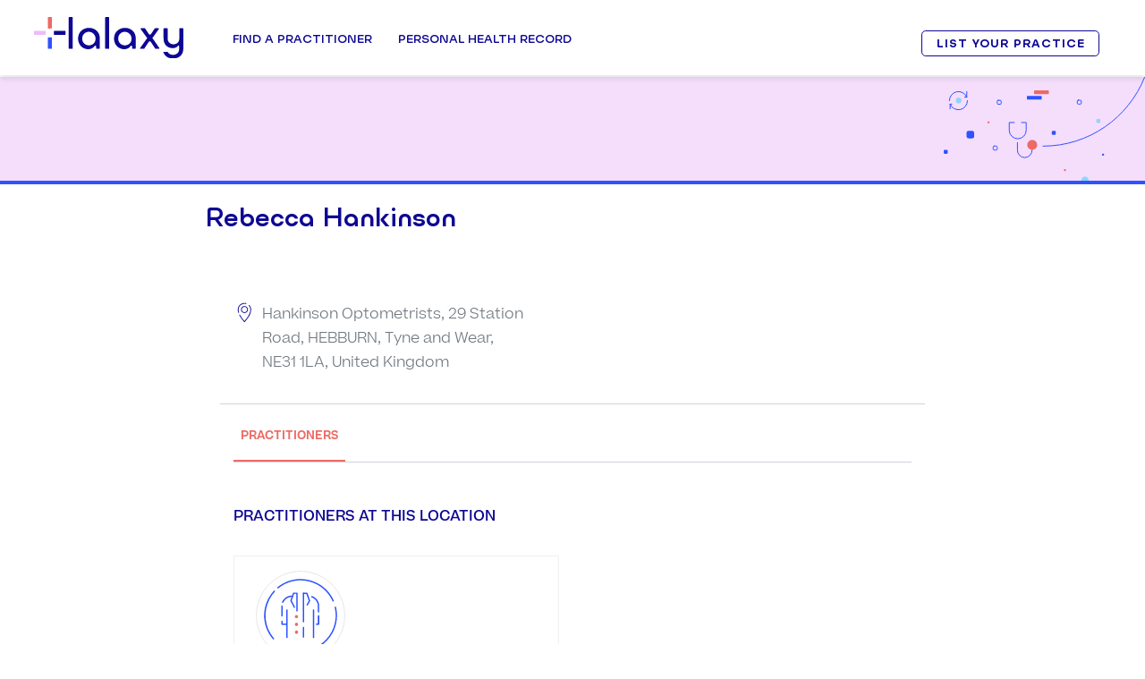

--- FILE ---
content_type: text/html; charset=utf-8
request_url: https://eu.halaxy.com/profile/rebecca-hankinson/location/160423
body_size: 9399
content:
<!DOCTYPE html><html lang="en" data-beasties-container data-critters-container><head><base href="/profile/">
      <meta charset="utf-8">
      <title>Rebecca Hankinson</title>
      <meta name="viewport" content="width=device-width, initial-scale=1, shrink-to-fit=no">
      <link rel="apple-touch-icon" sizes="180x180" href="https://cdn.halaxy.com/h/images/logos/halaxy/apple-touch-icon.png">
      <link rel="icon" type="image/png" sizes="32x32" href="https://cdn.halaxy.com/h/images/logos/halaxy/favicon-32x32.png">
      <link rel="icon" type="image/png" sizes="16x16" href="https://cdn.halaxy.com/h/images/logos/halaxy/favicon-16x16.png">
      <link rel="manifest" href="https://cdn.halaxy.com/h/images/logos/halaxy/site.webmanifest">
      <link rel="mask-icon" href="https://cdn.halaxy.com/h/images/logos/halaxy/safari-pinned-tab.svg" color="#0E0793">
      <link rel="shortcut icon" href="https://cdn.halaxy.com/h/images/logos/halaxy/favicon.ico">
      <meta name="msapplication-TileColor" content="#DA532C">
      <meta name="msapplication-config" content="https://cdn.halaxy.com/h/images/logos/halaxy/browserconfig.xml">
      <meta name="theme-color" content="#FFFFFF">
      <!-- Don't allow google to cache website which causes fe3/api version mismatch issues -->
      <meta name="robots" content="index, follow">
      <link rel="icon" type="image/x-icon" href="https://cdn.halaxy.com/h/images/favicon.ico">
      <link rel="stylesheet" type="text/css" href="https://cdn.halaxy.com/z/version/107.8/build/css/vendor-base.css">

  <style>body:before{content:"xs";display:none}@media (min-width: 576px){body:before{content:"sm"}}@media (min-width: 768px){body:before{content:"md"}}@media (min-width: 992px){body:before{content:"lg"}}@media (min-width: 1200px){body:before{content:"xl"}}</style><link rel="stylesheet" href="/profile/styles.6f27c59f939d9eb3.css"><style ng-app-id="directory-profile">html{scroll-padding-top:100px;scroll-behavior:smooth}.bg-booking,.navbar-profile,.footer-profile{background-color:#e9ecef}.navbar-profile .navbar-brand,.footer-profile .navbar-brand{padding-left:.5em;color:#fff}.directory-profile-wrapper{background:#f0f0f5}.directory-profile-wrapper .practitioner-details-container{margin:0 14rem}@media (max-width: 820px){.directory-profile-wrapper .practitioner-details-container{margin:0 5rem}}@media (max-width: 500px){.directory-profile-wrapper .practitioner-details-container{margin:0 1rem}}.p-tooltip-text{font-size:.7rem}.grecaptcha-badge{visibility:hidden}
</style><style ng-app-id="directory-profile">#wrapper{font-weight:lighter;padding-top:4em;font-size:1rem}@media (min-width: 576px){#wrapper{padding-top:4.2em}}@media (min-width: 992px){#wrapper{padding-top:5.4em}}h1{font-size:2em}h2{font-size:1.5em}h3{font-size:1.3125em}.h4{font-size:.6em}.pt-10{padding-top:6.25em!important}.primary-details{width:100%;background:#f5ddfc url(https://cdn.halaxy.com/h/images/illustrations/illustration-stethoscope.svg) no-repeat right}.primary-details p{margin-bottom:0}.primary-details hr{border:2px solid #2e52ff}.read-more{font-size:.9em}.description{font-size:.87em}.clinic-banner-logo img{width:75%}.clinic-banner-logo{float:left;width:10rem;height:10rem;background:#fff;border-radius:100%;display:flex;align-items:center;justify-content:center;border:2px solid #f0f0f5;box-shadow:0 0 5px #0000001a;position:absolute;top:-2rem;left:1rem}.card-info-cover{display:flex;flex-flow:wrap;justify-content:space-between}.card-listing{border:1px solid #f0f0f5;width:48%;margin-top:3rem;transition:.3s;padding:0 1.5rem}.card-listing:hover{box-shadow:2px 2px 2px #0000000d}.clinic-banner-logo{width:5rem;height:5rem;top:-2.5rem}.clinic-banner-title{padding-left:5em;font-size:1.3rem;text-align:left}.card-listing{width:100%;margin-top:2rem!important}@media (min-width: 576px) and (max-width: 767.98px){.clinic-banner-logo img{width:80%}.clinic-banner-logo{width:6rem;height:6rem;top:-3.5rem;left:1rem}.clinic-banner-title{font-size:1.5rem;text-align:left}.card-listing{width:100%;margin-top:2rem!important}}@media (min-width: 768px) and (max-width: 991.98px){.clinic-banner-logo{width:8rem;height:8rem;left:0}.clinic-banner-title{font-size:1.8rem;padding-left:4em}.card-listing{width:100%;margin-top:2rem!important}}@media (min-width: 992px){.clinic-banner-logo{width:9rem;height:9rem;top:-1rem}.clinic-banner-title{padding-left:7em;font-size:1.7em}.card-listing{width:48%;margin-top:3rem}}.whiteLabelBg{background-color:var(--vs-white-label-bg-color)}.whiteLabelBg .card-listing{background-color:#fff}.clinic-container-cover{padding-top:2rem}.clinic-container-cover .clinic-container-cover-inner{background-color:#fff;border-radius:10px;padding:2rem}
</style><meta name="author" content="Halaxy"><link rel="canonical" href="https://eu.halaxy.com/profile/rebecca-hankinson/location/160423"><meta name="apple-mobile-web-app-title" content="Rebecca Hankinson - NE31 1LA"><meta name="og:type" content="business.business"><meta name="og:title" content="Rebecca Hankinson"><meta name="og:url" content="https://eu.halaxy.com/profile/rebecca-hankinson/location/160423"><meta name="og:image" content="https://cdn.halaxy.com/h/images/Logo_RGB_Positive.svg"><meta name="description" content="Visit Rebecca HankinsonUnited Kingdom, NE31 1LA"><meta name="business:contact_data:postal_code" content="NE31 1LA"><meta name="business:contact_data:country_name" content="United Kingdom"><meta name="keywords" content="Rebecca Hankinson, NE31 1LA"><script type="application/ld+json">{"@context":"http://www.schema.org","@type":"MedicalClinic","geo":{"@type":"GeoCoordinates","name":"Geo Coordinates","longitude":"-1.517676","latitude":"54.973189","address":{"@type":"PostalAddress","addressCountry":"United Kingdom","addressRegion":"","postalCode":"NE31 1LA"},"@id":"https://eu.halaxy.com/profile/rebecca-hankinson/location/160423#GeoShapeOrGeoCoordinates"},"name":"Rebecca Hankinson","telephone":"Not available","address":{"@type":"PostalAddress","streetAddress":"Hankinson Optometrists, 29 Station Road, HEBBURN, Tyne and Wear","addressLocality":"","addressRegion":"","postalCode":"NE31 1LA","addressCountry":"United Kingdom"},"url":"https://eu.halaxy.com/profile/rebecca-hankinson/location/160423","email":"email@email.com","priceRange":"Contact the practice","@id":"https://eu.halaxy.com/profile/rebecca-hankinson/location/160423#MedicalBusiness","image":"https://cdn.halaxy.com/h/images/Logo_RGB_Positive.svg"}</script><style ng-app-id="directory-profile">#footerImage[_ngcontent-directory-profile-c644716352]{width:12rem;height:auto}@media (max-width: 767.98px){#footerImage[_ngcontent-directory-profile-c644716352]{width:6rem;height:auto}}@media (max-width: 767.98px){span[_ngcontent-directory-profile-c644716352], a[_ngcontent-directory-profile-c644716352]{font-size:.5rem!important}}@media only screen and (max-width: 430px){#footerContainer[_ngcontent-directory-profile-c644716352]{margin:0 .5rem!important}}</style><style ng-app-id="directory-profile">#header[_ngcontent-directory-profile-c2723373338]{z-index:9}#header[_ngcontent-directory-profile-c2723373338]:after{position:absolute;inset:0;content:"";box-shadow:0 4px 6px #0000001a;z-index:99;pointer-events:none}#header[_ngcontent-directory-profile-c2723373338]   .container[_ngcontent-directory-profile-c2723373338]{position:relative}@media (min-width: 992px){#header[_ngcontent-directory-profile-c2723373338]   .container[_ngcontent-directory-profile-c2723373338]{position:static}}@media (max-width: 767.98px){#header[_ngcontent-directory-profile-c2723373338]   .container[_ngcontent-directory-profile-c2723373338]{max-width:100%}}#header[_ngcontent-directory-profile-c2723373338]   .ui-dropdown[_ngcontent-directory-profile-c2723373338]{min-width:5em}.logo[_ngcontent-directory-profile-c2723373338]{width:142px}@media (min-width: 992px){.logo[_ngcontent-directory-profile-c2723373338]{width:10.4375rem}}.logo[_ngcontent-directory-profile-c2723373338]:after{position:absolute;right:0;width:0;content:"";background:#fff;top:0;bottom:0;transition:width .6s ease}.logo.monogram[_ngcontent-directory-profile-c2723373338]:after{width:8.5em}@media (max-width: 991.98px){.logo.monogram[_ngcontent-directory-profile-c2723373338]:after{width:7.4em;margin-right:-.125rem;margin-bottom:-.125rem}}.fixed-position[_ngcontent-directory-profile-c2723373338]   .logo[_ngcontent-directory-profile-c2723373338]:after{width:103px}@media (min-width: 992px){.fixed-position[_ngcontent-directory-profile-c2723373338]   .logo[_ngcontent-directory-profile-c2723373338]:after{width:122px}}@media (max-width: 991.98px){.header-content[_ngcontent-directory-profile-c2723373338]   .btn-primary[_ngcontent-directory-profile-c2723373338]{position:absolute;left:30px;bottom:20px;width:66%}}@media (max-width: 767.98px){.header-content[_ngcontent-directory-profile-c2723373338]   .btn-primary[_ngcontent-directory-profile-c2723373338]{width:50%}}@media (max-width: 991.98px){.header-content[_ngcontent-directory-profile-c2723373338]   .btn-primary[_ngcontent-directory-profile-c2723373338]   .icon-arrow-left[_ngcontent-directory-profile-c2723373338]{display:none}}.header-content[_ngcontent-directory-profile-c2723373338]   .btn-secondary[_ngcontent-directory-profile-c2723373338]{font-size:.525rem;padding:0 .25rem;border-radius:.8125rem}@media (min-width: 992px){.header-content[_ngcontent-directory-profile-c2723373338]   .btn-secondary[_ngcontent-directory-profile-c2723373338]{padding:.25rem 26px;letter-spacing:.0625rem}}.site-header[_ngcontent-directory-profile-c2723373338]{position:fixed;width:100%;top:0;background:#fff;box-shadow:0 3px 6px #0000001a}.overlay[_ngcontent-directory-profile-c2723373338]{position:fixed;inset:0;background:#00000080;content:"";opacity:0;transition:opacity .4s ease,visibility .4s ease;visibility:hidden}@media (min-width: 992px){.overlay.overlay-active[_ngcontent-directory-profile-c2723373338]{opacity:1;visibility:visible}}@media (max-width: 991.98px){#navbarSupportedContent[_ngcontent-directory-profile-c2723373338]{padding-bottom:1.5rem}}.nav-link[_ngcontent-directory-profile-c2723373338]{font-size:.6125rem}a[_ngcontent-directory-profile-c2723373338]{text-decoration:none;transition:.2s}.top-header[_ngcontent-directory-profile-c2723373338]   a[_ngcontent-directory-profile-c2723373338], .top-header[_ngcontent-directory-profile-c2723373338]   i[_ngcontent-directory-profile-c2723373338]{color:#2e52ff;text-transform:uppercase;font-size:.525rem}header[_ngcontent-directory-profile-c2723373338]{position:fixed;background-color:#fff;width:100%;z-index:99;box-shadow:0 4px 6px #0000001a}.m-menu-title[_ngcontent-directory-profile-c2723373338]   .icomoon[_ngcontent-directory-profile-c2723373338]{float:right;font-size:.7rem;line-height:1.5;position:relative;right:.3125rem;display:none}.sign-up[_ngcontent-directory-profile-c2723373338]{margin-top:1.2em;margin-right:1.1em}.sign-up[_ngcontent-directory-profile-c2723373338]   .btn[_ngcontent-directory-profile-c2723373338]{font-weight:900;font-size:1.05em;padding:.7em 1.3em;line-height:1em}@media only screen and (min-width: 1024px){#mobileMenuContainer[_ngcontent-directory-profile-c2723373338], #toggle[_ngcontent-directory-profile-c2723373338]{display:none}.header-inner[_ngcontent-directory-profile-c2723373338]   .nav-menu-inner[_ngcontent-directory-profile-c2723373338]   ul[_ngcontent-directory-profile-c2723373338]   .main-menu-item[_ngcontent-directory-profile-c2723373338]:last-child{margin-right:0}.nav-menu-inner[_ngcontent-directory-profile-c2723373338]   .btns-group[_ngcontent-directory-profile-c2723373338]{display:none}.top-header-inner[_ngcontent-directory-profile-c2723373338]{display:flex;padding:.375rem;justify-content:flex-end;border-bottom:1px solid #dbdbdb}.top-header-inner[_ngcontent-directory-profile-c2723373338] > div[_ngcontent-directory-profile-c2723373338]{margin-left:1.5625rem}.nav-menu-inner[_ngcontent-directory-profile-c2723373338] > ul[_ngcontent-directory-profile-c2723373338] > li[_ngcontent-directory-profile-c2723373338] > .menu-inr[_ngcontent-directory-profile-c2723373338]:hover, .nav-menu-inner[_ngcontent-directory-profile-c2723373338] > ul[_ngcontent-directory-profile-c2723373338] > li.active[_ngcontent-directory-profile-c2723373338] > .menu-inr[_ngcontent-directory-profile-c2723373338]{border-top-color:#2e52ff!important;color:#2e52ff!important}.header-right[_ngcontent-directory-profile-c2723373338]{margin-left:auto}.nav-menu-inner[_ngcontent-directory-profile-c2723373338] > ul[_ngcontent-directory-profile-c2723373338] > li[_ngcontent-directory-profile-c2723373338] > .menu-inr[_ngcontent-directory-profile-c2723373338]:before, .nav-menu-inner[_ngcontent-directory-profile-c2723373338] > ul[_ngcontent-directory-profile-c2723373338] > li.active[_ngcontent-directory-profile-c2723373338] > .menu-inr[_ngcontent-directory-profile-c2723373338]:before{content:"";position:absolute;top:0;margin:0 auto;border-top:8px solid #2e52ff;border-left:8px solid transparent;border-right:8px solid transparent;width:0;left:0;right:0;opacity:0;transition:.3s}.nav-menu-inner[_ngcontent-directory-profile-c2723373338] > ul[_ngcontent-directory-profile-c2723373338] > li[_ngcontent-directory-profile-c2723373338] > .menu-inr[_ngcontent-directory-profile-c2723373338]:hover:before, .nav-menu-inner[_ngcontent-directory-profile-c2723373338] > ul[_ngcontent-directory-profile-c2723373338] > li.active[_ngcontent-directory-profile-c2723373338] > .menu-inr[_ngcontent-directory-profile-c2723373338]:before{opacity:1}.nav-menu-inner[_ngcontent-directory-profile-c2723373338] > ul[_ngcontent-directory-profile-c2723373338] > li[_ngcontent-directory-profile-c2723373338] > .menu-inr[_ngcontent-directory-profile-c2723373338]{padding:2.575em .517em;border-top:.1875em solid transparent;border-bottom:none!important}.sub-menu-col[_ngcontent-directory-profile-c2723373338]{width:25%;margin-right:5%}.m-menu-container[_ngcontent-directory-profile-c2723373338]{width:65rem;margin:0 auto;display:flex}.nav-menu-inner[_ngcontent-directory-profile-c2723373338]   .sub-menu[_ngcontent-directory-profile-c2723373338]{display:block!important;visibility:hidden;transition:.3s;opacity:0;transform:translateY(20px)}.nav-menu-inner[_ngcontent-directory-profile-c2723373338]   ul[_ngcontent-directory-profile-c2723373338]   li[_ngcontent-directory-profile-c2723373338]:hover   .sub-menu[_ngcontent-directory-profile-c2723373338]{visibility:visible;opacity:1;transform:translateY(0)}}.h-btn[_ngcontent-directory-profile-c2723373338]   a[_ngcontent-directory-profile-c2723373338]{background:#2f9810;color:#fff;padding:.375rem;font-size:.625rem;border-radius:.1875rem;display:block;line-height:1;font-family:Ulm Grotesk,Arial,Helvetica,sans-serif;margin-top:.0625rem}.header-container[_ngcontent-directory-profile-c2723373338]{padding-left:3%;padding-right:3%}.h-lang[_ngcontent-directory-profile-c2723373338]   select[_ngcontent-directory-profile-c2723373338]{border:none;-moz-appearance:none;-webkit-appearance:none;padding-right:.5rem;cursor:pointer;background-size:.75rem;background-repeat:no-repeat;background-position:top .25rem right}.flex-container[_ngcontent-directory-profile-c2723373338]{display:flex;align-items:center}.main-logo[_ngcontent-directory-profile-c2723373338]   img[_ngcontent-directory-profile-c2723373338]{width:12.7375em;display:block}@media (min-width: 1200px){.main-logo[_ngcontent-directory-profile-c2723373338]   img[_ngcontent-directory-profile-c2723373338]{width:10.4375rem}}.header-inner[_ngcontent-directory-profile-c2723373338]   .nav-menu-inner[_ngcontent-directory-profile-c2723373338]   ul[_ngcontent-directory-profile-c2723373338]{margin:0;padding:0;list-style-type:none}.main-logo[_ngcontent-directory-profile-c2723373338]{margin-right:3rem}.nav-menu-inner[_ngcontent-directory-profile-c2723373338] > ul[_ngcontent-directory-profile-c2723373338] > li[_ngcontent-directory-profile-c2723373338] > .menu-inr[_ngcontent-directory-profile-c2723373338]{font-size:.75rem;text-transform:uppercase;display:block;position:relative;color:#0e0793;font-weight:600;font-family:Ulm Grotesk,Arial,Helvetica,sans-serif;outline:none;cursor:pointer}.telehealth[_ngcontent-directory-profile-c2723373338]   a[_ngcontent-directory-profile-c2723373338]{background:#ecbcfa;border-radius:.25rem;padding:.5rem 1rem!important;border:none!important}.telehealth[_ngcontent-directory-profile-c2723373338]   a[_ngcontent-directory-profile-c2723373338]:before{display:none}.header-inner[_ngcontent-directory-profile-c2723373338]   .nav-menu-inner[_ngcontent-directory-profile-c2723373338]   ul[_ngcontent-directory-profile-c2723373338]   .main-menu-item[_ngcontent-directory-profile-c2723373338]{margin-right:1.55em}.btns-group[_ngcontent-directory-profile-c2723373338]   a[_ngcontent-directory-profile-c2723373338]{font-size:.525rem;padding:.3125rem .9375rem;display:block;border-radius:.25rem;border:1px solid #0e0793;color:#0e0793;font-weight:600;text-transform:uppercase}.btns-group.login[_ngcontent-directory-profile-c2723373338]{margin-right:.75rem}.btns-group[_ngcontent-directory-profile-c2723373338]   a[_ngcontent-directory-profile-c2723373338]:hover{background:#0e0793;color:#fff}.nav-menu-inner[_ngcontent-directory-profile-c2723373338]   .sub-menu[_ngcontent-directory-profile-c2723373338]{position:absolute;left:0;right:0;background:#e9ecef;border-top:3px solid #2e52ff;padding:1rem 0;z-index:99}.m-menu-title[_ngcontent-directory-profile-c2723373338]{display:block;color:#0e0793;text-transform:uppercase;font-size:.6125rem;font-weight:600;margin-bottom:.3125rem;font-family:Ulm Grotesk,Arial,Helvetica,sans-serif}.m-menu-desc[_ngcontent-directory-profile-c2723373338]{font-size:.525rem;display:block;color:#343a40;font-family:Beatrice,sans-serif}.sub-menu-col[_ngcontent-directory-profile-c2723373338]{cursor:pointer}.sub-menu-col[_ngcontent-directory-profile-c2723373338]:last-child{margin-right:0}.sub-menu-list[_ngcontent-directory-profile-c2723373338]   li[_ngcontent-directory-profile-c2723373338]{margin-top:.25rem}.sub-menu-list[_ngcontent-directory-profile-c2723373338]   li[_ngcontent-directory-profile-c2723373338]   a[_ngcontent-directory-profile-c2723373338]{font-size:.6125rem;line-height:1.3;font-family:Beatrice,sans-serif;transition:.2s}.sub-menu-list[_ngcontent-directory-profile-c2723373338]   li[_ngcontent-directory-profile-c2723373338]   a[_ngcontent-directory-profile-c2723373338]:hover{color:#0e0793}.sub-menu-list[_ngcontent-directory-profile-c2723373338]   li[_ngcontent-directory-profile-c2723373338]   a[_ngcontent-directory-profile-c2723373338]   i[_ngcontent-directory-profile-c2723373338]{font-size:.7rem;position:relative;top:-.125rem}.sub-menu-list[_ngcontent-directory-profile-c2723373338]   .icomoon.icon-email[_ngcontent-directory-profile-c2723373338]{font-size:1.0625rem;padding-left:.5rem}.free-sign-up[_ngcontent-directory-profile-c2723373338]   a[_ngcontent-directory-profile-c2723373338]{background:#0e0793;color:#fff!important;padding:.375rem .9375rem;font-size:.8125rem!important;text-transform:uppercase;letter-spacing:.0625rem;border-radius:.3125rem;margin-top:.25rem}.sm-online[_ngcontent-directory-profile-c2723373338]   a[_ngcontent-directory-profile-c2723373338]{font-size:.5625rem!important;background:#2f9810;color:#fff!important;padding:.125rem .3125rem;border-radius:.125rem;margin-left:.4375rem;position:relative;top:-.0625rem;text-transform:uppercase}.main-menu-item[_ngcontent-directory-profile-c2723373338] > .menu-inr[_ngcontent-directory-profile-c2723373338] > .fa[_ngcontent-directory-profile-c2723373338]{display:none}.h-email[_ngcontent-directory-profile-c2723373338]   .icomoon[_ngcontent-directory-profile-c2723373338]{font-size:.9375rem!important;position:relative;top:.0625rem;margin-right:.1875rem;line-height:1}.sub-menu[_ngcontent-directory-profile-c2723373338]   a.m-menu-title[_ngcontent-directory-profile-c2723373338]:hover{color:#2e52ff}.h-email[_ngcontent-directory-profile-c2723373338]   .icon-email[_ngcontent-directory-profile-c2723373338]{color:#2e52ff;font-size:.875rem;margin-right:.1875rem;position:relative;top:-.0625rem}.top-header[_ngcontent-directory-profile-c2723373338]   .h-email[_ngcontent-directory-profile-c2723373338]   .icon-envelope[_ngcontent-directory-profile-c2723373338]{font-size:.7rem!important;position:relative;top:-.1875rem;margin-right:.1875rem}@media only screen and (max-width: 1200px){.main-logo[_ngcontent-directory-profile-c2723373338]{margin-right:.45em}.nav-menu-inner[_ngcontent-directory-profile-c2723373338] > ul[_ngcontent-directory-profile-c2723373338] > li[_ngcontent-directory-profile-c2723373338] > .menu-inr[_ngcontent-directory-profile-c2723373338]{font-size:.6875rem;padding:2.15em 0}.header-inner[_ngcontent-directory-profile-c2723373338]   .nav-menu-inner[_ngcontent-directory-profile-c2723373338]   ul[_ngcontent-directory-profile-c2723373338]   .main-menu-item[_ngcontent-directory-profile-c2723373338]{margin-right:.9375rem}.btns-group[_ngcontent-directory-profile-c2723373338]   a[_ngcontent-directory-profile-c2723373338]{font-size:.6875rem;padding:.3125rem .75rem}.top-header[_ngcontent-directory-profile-c2723373338]   a[_ngcontent-directory-profile-c2723373338], .top-header[_ngcontent-directory-profile-c2723373338]   i[_ngcontent-directory-profile-c2723373338]{font-size:.6875rem}.m-menu-container[_ngcontent-directory-profile-c2723373338]{width:94%}.telehealth[_ngcontent-directory-profile-c2723373338]   .menu-inr[_ngcontent-directory-profile-c2723373338]{line-height:1.3}}@media only screen and (max-width: 1023px){#desktopMenu[_ngcontent-directory-profile-c2723373338]{display:none}.full-height-menu[_ngcontent-directory-profile-c2723373338]{height:calc(100vh - 4rem);overflow-y:auto}.top-header[_ngcontent-directory-profile-c2723373338], .nav-menu-inner[_ngcontent-directory-profile-c2723373338]{display:none}#toggle[_ngcontent-directory-profile-c2723373338]{width:1.75rem;height:1.875rem;margin:.25rem auto;display:block;cursor:pointer}#toggle[_ngcontent-directory-profile-c2723373338]   div[_ngcontent-directory-profile-c2723373338]{width:100%;height:.1875rem;background:#0e0793;margin:.48em auto;transition:all .3s;backface-visibility:hidden}#toggle.open[_ngcontent-directory-profile-c2723373338]   .one[_ngcontent-directory-profile-c2723373338]{transform:rotate(45deg) translate(4px,6px)}#toggle.open[_ngcontent-directory-profile-c2723373338]   .two[_ngcontent-directory-profile-c2723373338]{opacity:0}#toggle.open[_ngcontent-directory-profile-c2723373338]   .three[_ngcontent-directory-profile-c2723373338]{transform:rotate(-45deg) translate(5px,-8px)}.open[_ngcontent-directory-profile-c2723373338] ~ .nav-menu-inner[_ngcontent-directory-profile-c2723373338]{display:block;position:absolute;left:0;right:0;background:#f0f0f5;box-shadow:0 0 6px #0006;margin-top:3.125rem}.nav-menu-inner[_ngcontent-directory-profile-c2723373338]   .btns-group[_ngcontent-directory-profile-c2723373338]{display:block}.header-right[_ngcontent-directory-profile-c2723373338]{display:none}.header-inner[_ngcontent-directory-profile-c2723373338]   .nav-menu-inner[_ngcontent-directory-profile-c2723373338]   ul[_ngcontent-directory-profile-c2723373338]{display:block}.header-inner[_ngcontent-directory-profile-c2723373338]   .nav[_ngcontent-directory-profile-c2723373338]{margin-left:auto}.header-inner[_ngcontent-directory-profile-c2723373338]   .header-left[_ngcontent-directory-profile-c2723373338]{width:100%}.header-inner.header-container[_ngcontent-directory-profile-c2723373338]{box-shadow:0 0 6px #0003;padding-top:1.3em;padding-bottom:.85em}.sub-menu-col[_ngcontent-directory-profile-c2723373338]{width:100%}.header-inner[_ngcontent-directory-profile-c2723373338]   .nav-menu-inner[_ngcontent-directory-profile-c2723373338]   ul[_ngcontent-directory-profile-c2723373338]   .main-menu-item[_ngcontent-directory-profile-c2723373338]{margin-right:0}.nav-menu-inner[_ngcontent-directory-profile-c2723373338] > ul[_ngcontent-directory-profile-c2723373338] > li[_ngcontent-directory-profile-c2723373338] > .menu-inr[_ngcontent-directory-profile-c2723373338]{font-size:.6125rem;padding:0;display:block}.main-menu-item[_ngcontent-directory-profile-c2723373338]   .menu-inr[_ngcontent-directory-profile-c2723373338]{padding:.9375rem!important;border-top:1px solid #d3d3d3}.telehealth.main-menu-item[_ngcontent-directory-profile-c2723373338]{padding:.25rem .9375rem!important;border-top:1px solid #d3d3d3}.telehealth.main-menu-item[_ngcontent-directory-profile-c2723373338]   a[_ngcontent-directory-profile-c2723373338]{padding:.25rem .75rem!important;text-align:center}.btns-group.login[_ngcontent-directory-profile-c2723373338], .m-menu-title[_ngcontent-directory-profile-c2723373338]{margin:0;padding:.9375rem}.nav-menu-inner[_ngcontent-directory-profile-c2723373338]   .btns-group[_ngcontent-directory-profile-c2723373338]   a[_ngcontent-directory-profile-c2723373338]{padding:.25rem!important;text-align:center;margin-bottom:.25rem}.nav-menu-inner[_ngcontent-directory-profile-c2723373338]   .btns-group[_ngcontent-directory-profile-c2723373338]   a[_ngcontent-directory-profile-c2723373338]:last-child{margin-bottom:0}.m-menu-desc[_ngcontent-directory-profile-c2723373338]{display:none}.nav-menu-inner[_ngcontent-directory-profile-c2723373338]   .sub-menu[_ngcontent-directory-profile-c2723373338]{position:relative;width:100%;padding:.9375rem 0}.m-menu-container[_ngcontent-directory-profile-c2723373338]{width:100%}.nav-menu-inner[_ngcontent-directory-profile-c2723373338]   .sub-menu[_ngcontent-directory-profile-c2723373338]{padding:0}.free-sign-up[_ngcontent-directory-profile-c2723373338]{display:none}.main-menu-item[_ngcontent-directory-profile-c2723373338] > .menu-inr[_ngcontent-directory-profile-c2723373338] > .fa[_ngcontent-directory-profile-c2723373338]{display:block;float:right;font-size:.7rem;position:relative;top:.25rem;color:#0e0793}.active[_ngcontent-directory-profile-c2723373338] > a[_ngcontent-directory-profile-c2723373338]{background:#2e52ff;color:#fff!important;border-bottom-color:transparent}.main-menu-item.active-sub-menu[_ngcontent-directory-profile-c2723373338]   .icomoon.icon-arrow-left[_ngcontent-directory-profile-c2723373338]{color:#fff!important;transform:rotateY(-180deg)}.btns-group.menu-btns-main.login[_ngcontent-directory-profile-c2723373338]{border-top:1px solid #bdbdbd;padding-bottom:0}.active-sub-menu[_ngcontent-directory-profile-c2723373338] > .menu-inr[_ngcontent-directory-profile-c2723373338]{background:#2e52ff!important;color:#fff!important;border-bottom-color:transparent}.main-menu-item[_ngcontent-directory-profile-c2723373338]:hover > .menu-inr[_ngcontent-directory-profile-c2723373338]{background:none;color:#0e0793;border-bottom-color:transparent}.m-menu-title[_ngcontent-directory-profile-c2723373338]   .icomoon[_ngcontent-directory-profile-c2723373338]{display:block}.change-arrow[_ngcontent-directory-profile-c2723373338]   .icomoon[_ngcontent-directory-profile-c2723373338]{transform:rotateX(180deg)}.active[_ngcontent-directory-profile-c2723373338] > a[_ngcontent-directory-profile-c2723373338]{border-bottom:none}.sub-menu[_ngcontent-directory-profile-c2723373338]{display:none}.sub-menu.show-item[_ngcontent-directory-profile-c2723373338]{display:block}.sub-menu[_ngcontent-directory-profile-c2723373338]   .m-menu-title[_ngcontent-directory-profile-c2723373338]:hover{color:#2e52ff;cursor:pointer}.main-menu-item[_ngcontent-directory-profile-c2723373338]:hover   .icomoon.icon-arrow-left[_ngcontent-directory-profile-c2723373338]{color:#0e0793}.sub-menu-list[_ngcontent-directory-profile-c2723373338]   li[_ngcontent-directory-profile-c2723373338]{margin-top:0}.sub-menu-list[_ngcontent-directory-profile-c2723373338]   li[_ngcontent-directory-profile-c2723373338]   a[_ngcontent-directory-profile-c2723373338]{width:100%;border-bottom:none;padding:.25rem .9375rem!important}.sub-menu-list[_ngcontent-directory-profile-c2723373338]   li.menu-phn[_ngcontent-directory-profile-c2723373338]   a[_ngcontent-directory-profile-c2723373338]{width:auto}}</style><style ng-app-id="directory-profile">.fake-accordion[_ngcontent-directory-profile-c682377503]{font-size:.875rem;text-transform:uppercase;font-weight:600;font-family:Ulm Grotesk,Arial,Helvetica,sans-serif;background-color:#f2f5f7;margin-bottom:0;padding:.9375rem}.fake-accordion.with-border-top[_ngcontent-directory-profile-c682377503]{border-top:1px solid #e6e6e6}.fake-accordion[_ngcontent-directory-profile-c682377503]   a[_ngcontent-directory-profile-c682377503]{color:#0e0793}.email[_ngcontent-directory-profile-c682377503]{font-family:Beatrice,Arial,Helvetica,sans-serif}</style><style ng-app-id="directory-profile">.btn[_ngcontent-directory-profile-c3568880837]{font-family:Ulm Grotesk,Arial,Helvetica,sans-serif;color:#0e0793;display:inline-block;font-weight:900;text-align:center;vertical-align:middle;-webkit-user-select:none;user-select:none;border:2px solid transparent;padding:.625em 1.187em;font-size:1rem;border-radius:.65em;transition:color .15s ease-in-out,background-color .15s ease-in-out,border-color .15s ease-in-out,box-shadow .15s ease-in-out}.go-back-button[_ngcontent-directory-profile-c3568880837]{padding:2rem 0}.go-back-button[_ngcontent-directory-profile-c3568880837]   a[_ngcontent-directory-profile-c3568880837]{font-size:12.8px!important}@media (max-width: 991px){.go-back-button[_ngcontent-directory-profile-c3568880837]{padding:0 2rem}}</style><style ng-app-id="directory-profile">.modal-body[_ngcontent-directory-profile-c2093716959]{padding:0 3.125rem}.right-container[_ngcontent-directory-profile-c2093716959]{border-radius:0 .3rem .3rem 0}@media (max-width: 991.98px){.right-container[_ngcontent-directory-profile-c2093716959]{border-radius:0 0 .3rem .3rem}}@media (max-width: 767.98px){.right-container[_ngcontent-directory-profile-c2093716959]{border-radius:0}}.left-container[_ngcontent-directory-profile-c2093716959]{border-radius:.3rem 0 0 .3rem}@media (max-width: 991.98px){.left-container[_ngcontent-directory-profile-c2093716959]{border-radius:.3rem .3rem 0 0}}@media (max-width: 767.98px){.left-container[_ngcontent-directory-profile-c2093716959]{border-radius:0}}.header-content[_ngcontent-directory-profile-c2093716959]   .btn-secondary[_ngcontent-directory-profile-c2093716959]{font-size:.6125rem;border-radius:.3rem;padding:4px 26px;letter-spacing:1px;color:#0e0793;border:2px solid #0e0793;line-height:2.1875rem;font-weight:900}.header-content[_ngcontent-directory-profile-c2093716959]   .btn-secondary[_ngcontent-directory-profile-c2093716959]:hover{background-color:#0e0793;color:#fff}.visual-block[_ngcontent-directory-profile-c2093716959]   .icon-arrow-left[_ngcontent-directory-profile-c2093716959]{font-size:1.5rem}.visual-block[_ngcontent-directory-profile-c2093716959]   .btn-primary[_ngcontent-directory-profile-c2093716959]{color:#0e0793}.menu[_ngcontent-directory-profile-c2093716959]   .btn-primary[_ngcontent-directory-profile-c2093716959]:hover{animation:hvr-pop .4s linear;background:#0e0793}.menu[_ngcontent-directory-profile-c2093716959]   .btn-primary[_ngcontent-directory-profile-c2093716959]:focus{background-color:#2e52ff!important;box-shadow:none!important}.landing-key-features[_ngcontent-directory-profile-c2093716959]   .btn-secondary[_ngcontent-directory-profile-c2093716959]{border-radius:.3rem}.topic-block[_ngcontent-directory-profile-c2093716959]{height:10.875rem;transition:transform .4s ease-out}@media (min-width: 768px){.topic-block[_ngcontent-directory-profile-c2093716959]{height:10.4375rem}}@media (min-width: 992px){.topic-block[_ngcontent-directory-profile-c2093716959]{height:20rem}}@media (min-width: 768px){.topic-block.bg-primary[_ngcontent-directory-profile-c2093716959]:hover{background:#0e0793!important}}@media (min-width: 768px){.topic-block.bg-blue-ribbon[_ngcontent-directory-profile-c2093716959]:hover{background:#2e52ff!important}}@media (min-width: 992px){.topic-block[_ngcontent-directory-profile-c2093716959]   h2[_ngcontent-directory-profile-c2093716959]{line-height:1.5}}@media (max-width: 991.98px){.topic-block[_ngcontent-directory-profile-c2093716959]   h2[_ngcontent-directory-profile-c2093716959]{font-size:.04375rem;line-height:.10625rem;font-weight:700}}@media (max-width: 767.98px){.topic-block[_ngcontent-directory-profile-c2093716959]   h2[_ngcontent-directory-profile-c2093716959]{font-size:.03828125rem;line-height:.1rem;font-weight:700}}.topic-block[_ngcontent-directory-profile-c2093716959]   .image[_ngcontent-directory-profile-c2093716959]{right:3.3125rem;bottom:2.8125rem}@media (max-width: 991.98px){.topic-block[_ngcontent-directory-profile-c2093716959]   .image[_ngcontent-directory-profile-c2093716959]{width:5rem;right:1.6875rem;bottom:1.4375rem}}@media (max-width: 991.98px){.topic-block[_ngcontent-directory-profile-c2093716959]   .image[_ngcontent-directory-profile-c2093716959]   img[_ngcontent-directory-profile-c2093716959]{height:auto;width:100%}}.topic-block[_ngcontent-directory-profile-c2093716959]   .icon-arrow1[_ngcontent-directory-profile-c2093716959]{font-size:.04375rem;line-height:.10625rem;font-weight:400;bottom:1.25rem;left:32px;transition:all .4s ease}@media (min-width: 768px){.topic-block[_ngcontent-directory-profile-c2093716959]   .icon-arrow1[_ngcontent-directory-profile-c2093716959]{font-size:.03828125rem;line-height:.03828125rem;font-weight:400;bottom:17px;left:38px}}@media (min-width: 992px){.topic-block[_ngcontent-directory-profile-c2093716959]   .icon-arrow1[_ngcontent-directory-profile-c2093716959]{font-size:.0546875rem;line-height:.09375rem;font-weight:400;bottom:1.5625rem;left:3.75rem}}.topic-block[_ngcontent-directory-profile-c2093716959]:hover{text-decoration:none}@media (min-width: 768px){.topic-block[_ngcontent-directory-profile-c2093716959]:hover{transform:translateY(-18px);box-shadow:3px 3px 8px #00000080}}@media (min-width: 768px){.topic-block[_ngcontent-directory-profile-c2093716959]:hover   .icon-arrow1[_ngcontent-directory-profile-c2093716959]{left:70px;bottom:32px}}.icons[_ngcontent-directory-profile-c2093716959]{font-size:1.75rem!important;color:#0e0793;display:inline-block;vertical-align:middle;margin:0 .3125rem .3125rem 0}@media (max-width: 1200px){.icons[_ngcontent-directory-profile-c2093716959]{font-size:calc(.214375rem + 2.0475vw)!important}}@media (max-width: 991.98px){.nav-item-header[_ngcontent-directory-profile-c2093716959]{order:2;border-bottom:1px solid #f2f2f6;padding:1.25em 1.875em}}.nav-link-header[_ngcontent-directory-profile-c2093716959]{font-size:.6125rem;font-weight:900;letter-spacing:1px;font-family:Ulm Grotesk,Arial,Helvetica,sans-serif}.nav-link-header[_ngcontent-directory-profile-c2093716959]:hover, .nav-link-header[_ngcontent-directory-profile-c2093716959]:hover   i[_ngcontent-directory-profile-c2093716959]{color:#2e52ff!important}a[_ngcontent-directory-profile-c2093716959]{cursor:pointer}.btn-signup-footnote[_ngcontent-directory-profile-c2093716959]{padding:.25rem 1rem}.btns-group[_ngcontent-directory-profile-c2093716959]   .btn[_ngcontent-directory-profile-c2093716959]{padding:.5em .9375em!important;line-height:1!important;border-radius:.3125em!important;text-transform:uppercase;border-width:1px}.btns-group[_ngcontent-directory-profile-c2093716959]   .btn[_ngcontent-directory-profile-c2093716959]:hover{background-color:#8cd6f7!important;color:#0e0793!important;border-color:#8cd6f7!important}@media only screen and (max-width: 1200px){.nav-item-header.btns-group[_ngcontent-directory-profile-c2093716959]{margin-right:.9375em}}.mobile-menu[_ngcontent-directory-profile-c2093716959]{margin-left:.9375em;margin-right:.9375em!important}.mobile-menu.btns-group[_ngcontent-directory-profile-c2093716959]   a[_ngcontent-directory-profile-c2093716959]{padding:.625em!important;font-size:.9em;font-weight:900}</style><style ng-app-id="directory-profile">.contact-icon-display[_ngcontent-directory-profile-c2572760994]{width:1.4rem;margin-right:8px;float:right}.location-icon-container[_ngcontent-directory-profile-c2572760994]{max-width:1.4em}</style><style ng-app-id="directory-profile">.fix-menu-top[_ngcontent-directory-profile-c4268750111]{position:fixed;z-index:100000000;top:0;width:100vw;left:4px;background-color:#fff;padding:0 3rem;box-shadow:0 4px 6px #0000001a;transition:background-color .4s,width .4s,top 1s,left .1s,z-index 1s,padding .5s,box-shadow .5s}.navigation-buttons-container[_ngcontent-directory-profile-c4268750111]{border-top:1px solid #ced4da;z-index:1000!important}.bg-light[_ngcontent-directory-profile-c4268750111]{background-color:#fff!important}.navbar[_ngcontent-directory-profile-c4268750111]{padding:1rem 0 0;font-size:.8rem}.navbar[_ngcontent-directory-profile-c4268750111]   .navbar-nav[_ngcontent-directory-profile-c4268750111]{gap:2rem}.navbar[_ngcontent-directory-profile-c4268750111]   .navbar-nav[_ngcontent-directory-profile-c4268750111]   .nav-item.active[_ngcontent-directory-profile-c4268750111]   a[_ngcontent-directory-profile-c4268750111]{color:#ec6b65;transition:all .3s}.navbar[_ngcontent-directory-profile-c4268750111]   .navbar-nav[_ngcontent-directory-profile-c4268750111]   .nav-link[_ngcontent-directory-profile-c4268750111]:hover{color:#2e52ff}.navbar[_ngcontent-directory-profile-c4268750111]   a[_ngcontent-directory-profile-c4268750111]{height:3rem;font-weight:900;border-bottom-color:#ec6b65;text-decoration:none}.contact-btn-container[_ngcontent-directory-profile-c4268750111]{display:inline-block!important}@media (max-width: 1221px){.navigation-container[_ngcontent-directory-profile-c4268750111]{margin-bottom:1rem}.contact-btn-container[_ngcontent-directory-profile-c4268750111]{display:block!important}}@media (max-width: 1151px){.navigation-container[_ngcontent-directory-profile-c4268750111]{display:none}}@media (max-width: 1189px){.buttons-container[_ngcontent-directory-profile-c4268750111]{margin-bottom:1rem}}@media (max-width: 991px){.navigation-buttons-container[_ngcontent-directory-profile-c4268750111]{border-top:none}}</style><style ng-app-id="directory-profile">.photo-container[_ngcontent-directory-profile-c366731943]{max-width:120px}.card-body[_ngcontent-directory-profile-c366731943]   .card-title[_ngcontent-directory-profile-c366731943]   a[_ngcontent-directory-profile-c366731943]{font-family:Beatrice,Arial,Helvetica,sans-serif;font-size:.9em;text-decoration:none}.card-body[_ngcontent-directory-profile-c366731943]   .card-text[_ngcontent-directory-profile-c366731943]{font-family:Beatrice,Arial,Helvetica,sans-serif;font-size:.8125rem}.card-info-cover[_ngcontent-directory-profile-c366731943]{display:flex;flex-flow:wrap;justify-content:space-between}.card-listing[_ngcontent-directory-profile-c366731943]{border:1px solid #f0f0f5;width:48%;margin-top:3rem;transition:.3s;padding:0 1.5rem}.card-listing[_ngcontent-directory-profile-c366731943]:hover{box-shadow:2px 2px 2px #0000000d}.card-listing[_ngcontent-directory-profile-c366731943]   .card-title[_ngcontent-directory-profile-c366731943]{text-transform:capitalize}@media (max-width: 991.98px){.card-listing[_ngcontent-directory-profile-c366731943]{width:100%;margin-top:2rem!important}}</style><style ng-app-id="directory-profile">img[_ngcontent-directory-profile-c1099143054]{width:100%;height:100%}.photo-medium[_ngcontent-directory-profile-c1099143054]{width:10.5rem;height:10.5rem;border:1px solid rgba(0,0,0,.1)}.photo-small[_ngcontent-directory-profile-c1099143054]{width:6.25rem;height:6.25rem;border:1px solid rgba(0,0,0,.1)}.photo-small[_ngcontent-directory-profile-c1099143054]   fa-icon[_ngcontent-directory-profile-c1099143054]{line-height:100%;vertical-align:top}.photo-profile-search[_ngcontent-directory-profile-c1099143054]{width:6.25rem;height:6.25rem;border:1px solid rgba(0,0,0,.1)}.clinic-profile-logo[_ngcontent-directory-profile-c1099143054]{border:2px solid #f0f0f5;box-shadow:0 0 5px #0000001a;float:left;border-radius:100%;display:flex;align-items:center;justify-content:center;position:absolute;top:-2rem;left:1rem;background:#fff}@media (min-width: 992px){.clinic-profile-logo[_ngcontent-directory-profile-c1099143054]{width:10rem;height:10rem}}@media (min-width: 768px) and (max-width: 991.98px){.clinic-profile-logo[_ngcontent-directory-profile-c1099143054]{width:8rem;height:8rem}}@media (max-width: 767.98px){.clinic-profile-logo[_ngcontent-directory-profile-c1099143054]{width:5rem;height:5rem}}.clinic-profile-logo.medium-override[_ngcontent-directory-profile-c1099143054]{width:5rem;height:5rem}fa-icon[_ngcontent-directory-profile-c1099143054]{font-size:2.7em;color:#d3d3d3}</style><style class="flex-layout-ssr">@media all {}</style></head>
  <body class="vs-theme vs-theme-milky-way">
    <hx-root ng-version="19.2.9" ng-server-context="ssr"><router-outlet></router-outlet><hx-clinic><!----><hx-small-marketing-header _nghost-directory-profile-c2723373338><header _ngcontent-directory-profile-c2723373338 class="fixed-top position-absolute"><div _ngcontent-directory-profile-c2723373338 class="header-inner header-container flex-container"><div _ngcontent-directory-profile-c2723373338 class="header-left flex-container"><div _ngcontent-directory-profile-c2723373338 class="main-logo logo position-relative d-block"><a _ngcontent-directory-profile-c2723373338 href="/"><img _ngcontent-directory-profile-c2723373338 alt="Halaxy" title="Halaxy - Helping you navigate the galaxy of health" width="167" class="img-fluid d-block" src="https://cdn.halaxy.com/h/images/Logo_RGB_Positive.svg"></a></div><div _ngcontent-directory-profile-c2723373338 class="nav-menu-inner full-height-menu"><ul _ngcontent-directory-profile-c2723373338 id="desktopMenu" class="flex-container menu"><li _ngcontent-directory-profile-c2723373338 class="main-menu-item"><a _ngcontent-directory-profile-c2723373338 href="/search" class="menu-inr">Find a Practitioner</a></li><li _ngcontent-directory-profile-c2723373338 class="main-menu-item"><a _ngcontent-directory-profile-c2723373338 href="/patient" class="menu-inr">Personal Health record</a></li></ul></div><div _ngcontent-directory-profile-c2723373338 class="nav"><div _ngcontent-directory-profile-c2723373338 id="toggle" class><div _ngcontent-directory-profile-c2723373338 class="one"></div><div _ngcontent-directory-profile-c2723373338 class="two"></div><div _ngcontent-directory-profile-c2723373338 class="three"></div></div><div _ngcontent-directory-profile-c2723373338 class="nav-menu-inner"><hx-mobile-menu _ngcontent-directory-profile-c2723373338 id="mobileMenuContainer" _nghost-directory-profile-c682377503><p-accordion _ngcontent-directory-profile-c682377503 class="p-element" id="mobileMenu"><div class="p-accordion p-component"><div _ngcontent-directory-profile-c682377503><p _ngcontent-directory-profile-c682377503 class="fake-accordion with-border-top"><a _ngcontent-directory-profile-c682377503 class="d-inline-block w-100 text-decoration-none" href="/search">FIND A PRACTITIONER</a></p><!----><p _ngcontent-directory-profile-c682377503 class="fake-accordion with-border-top"><a _ngcontent-directory-profile-c682377503 class="d-inline-block w-100 text-decoration-none" href="/patient">HEALTH RECORD</a></p></div></div></p-accordion><div _ngcontent-directory-profile-c682377503 class="border-top"><div _ngcontent-directory-profile-c682377503><hx-login-signup _ngcontent-directory-profile-c682377503 extraclasses="mobile-menu" signuptext="LIST YOUR PRACTICE" _nghost-directory-profile-c2093716959><div _ngcontent-directory-profile-c2093716959 class="border-bottom-0 btns-group mobile-menu nav-item-header px-0 px-lg-1 py-1-m"><a _ngcontent-directory-profile-c2093716959 href="/a/signup" target="_blank" class="btn btn-list-practice btn-outline-primary mb-3 mb-lg-0 mb-md-0 text-primary w-100">LIST YOUR PRACTICE</a></div><!----><!----><!----></hx-login-signup></div><!----></div></hx-mobile-menu></div></div></div><div _ngcontent-directory-profile-c2723373338 class="header-right flex-container"><div _ngcontent-directory-profile-c2723373338 class="sign-up"><a _ngcontent-directory-profile-c2723373338 href="/a/signup" target="_blank" class="float-right btn-list-practice btn btn-outline-primary btn-sm">LIST YOUR PRACTICE</a></div></div></div></header></hx-small-marketing-header><!----><div id="wrapper" class="position-relative w-100 overflow-hidden"><div class="d-flex flex-column h-100"><div role="main" class="flex-grow-1 pt-8"><div class="primary-details pt-10 pt-sm-4 text-center align-content-center"><div class="col-md-8 mx-auto px-0 d-none"><!----><!----><h1 class="text-left pl-lg-4 pl-md-4 clinic-banner-title text-primary"> Rebecca Hankinson </h1><!----></div><hr class="text-black-50"></div><div class="col-md-8 mx-auto px-md-2 d-none text-center d-block"><!----><!----><h1 class="clinic-banner-title pl-3 pl-md-2 text-primary">Rebecca Hankinson</h1><!----></div><div class="row d-flex mx-4 clinic-container-cover"><div class="col-md-8 mx-auto mt-1 px-0"><div class="clinic-container-cover-inner"><div class="row mb-3"><div class="align-left col-sm-12 light-blue-links col-lg-6"><hx-location class="mb-3 d-block" _nghost-directory-profile-c2572760994><div _ngcontent-directory-profile-c2572760994 class="row"><div _ngcontent-directory-profile-c2572760994 class="location-icon-container ml-4 p-0"><img _ngcontent-directory-profile-c2572760994 src="https://cdn.halaxy.com/h/images/icons/address.svg" alt="Address" class="contact-icon-display location"></div><div _ngcontent-directory-profile-c2572760994 class="col-9 p-0"><span _ngcontent-directory-profile-c2572760994 class="text-muted">Hankinson Optometrists, 29 Station Road, HEBBURN, Tyne and Wear, NE31 1LA, United Kingdom</span></div></div></hx-location><!----><!----><!----><!----><!----></div><div class="col-lg-6 col-sm-12"><div class="mt-3 mt-lg-0 text-center"><!----><!----><!----><!----></div></div><!----></div><div><hx-clinic-nav _nghost-directory-profile-c4268750111><div _ngcontent-directory-profile-c4268750111 class="row align-items-center navigation-buttons-container"><div _ngcontent-directory-profile-c4268750111 class="col navigation-container"><nav _ngcontent-directory-profile-c4268750111 class="navbar navbar-expand-lg navbar-light bg-light pb-0"><div _ngcontent-directory-profile-c4268750111 id="navbarNav" class="collapse navbar-collapse"><ul _ngcontent-directory-profile-c4268750111 class="navbar-nav"><li _ngcontent-directory-profile-c4268750111 class="active nav-item"><a _ngcontent-directory-profile-c4268750111 target="_self" class="nav-link" href="./#practitioners">PRACTITIONERS</a></li><!----></ul><!----></div></nav></div></div></hx-clinic-nav></div><!----><div id="practitioners" class><div class><hx-clinic-practitioners _nghost-directory-profile-c366731943><div _ngcontent-directory-profile-c366731943 class="practitioners-info"><h5 _ngcontent-directory-profile-c366731943 class="border-top pt-lg-5 pt-md-4 text-uppercase mb-0 pt-3">Practitioners at this location</h5><div _ngcontent-directory-profile-c366731943 class="card-info-cover"><div _ngcontent-directory-profile-c366731943 class="card-listing"><div _ngcontent-directory-profile-c366731943 class="row card-body pt-3 px-0 mx-0"><div _ngcontent-directory-profile-c366731943 class="photo-container d-none d-lg-block col-lg-2 px-0"><a _ngcontent-directory-profile-c366731943 target="_blank" aria-label="Go to the profile page of Ms Rebecca Hankinson" href="/profile/ms-rebecca-hankinson/optometrist/161553?clinic=160423"><hx-practitioner-photo _ngcontent-directory-profile-c366731943 _nghost-directory-profile-c1099143054><div _ngcontent-directory-profile-c1099143054 role="img" class="photo-small rounded-circle placeholder" style="background: undefined;" aria-label="Photo of Ms Rebecca Hankinson"><img _ngcontent-directory-profile-c1099143054 src="https://cdn.halaxy.com/h/images/practitioner-no-photo.svg"><!----></div></hx-practitioner-photo></a></div><div _ngcontent-directory-profile-c366731943 class="col-lg-9 col-md-9 col-sm-8 pb-2 px-0 pl-lg-3 pl-md-2"><p _ngcontent-directory-profile-c366731943 class="card-title mb-0"><a _ngcontent-directory-profile-c366731943 target="_blank" aria-label="Go to the profile page of Ms Rebecca Hankinson" href="/profile/ms-rebecca-hankinson/optometrist/161553?clinic=160423">Ms Rebecca Hankinson</a><!----></p><p _ngcontent-directory-profile-c366731943 class="card-text">Optometrist</p><!----><!----><!----></div></div></div><!----></div></div></hx-clinic-practitioners></div><!----></div><!----><!----></div><div><hx-back-to-search-page class="my-1 my-lg-4 my-md-3" _nghost-directory-profile-c3568880837><div _ngcontent-directory-profile-c3568880837 class="my-1 my-lg-4 my-md-3"><!----><!----></div><!----></hx-back-to-search-page></div></div></div></div></div><!----></div><hx-small-marketing-footer _nghost-directory-profile-c644716352><footer _ngcontent-directory-profile-c644716352 id="marketingFooter" class="py-3 py-md-4 text-white bg-primary position-relative"><div _ngcontent-directory-profile-c644716352 id="footerContainer" class="d-flex flex-row justify-content-between align-items-center mx-4"><a _ngcontent-directory-profile-c644716352 href="/" target="_blank"><img _ngcontent-directory-profile-c644716352 id="footerImage" alt="halaxy" title="Halaxy - Helping you navigate the galaxy of health" src="https://cdn.halaxy.com/h/images/Logo_RGB_Negative.svg"></a><div _ngcontent-directory-profile-c644716352 class="d-flex flex-column"><span _ngcontent-directory-profile-c644716352 class="text-white"> Powered by <a _ngcontent-directory-profile-c644716352 href="/" target="_blank" class="text-white">Halaxy</a> © 2026 </span><a _ngcontent-directory-profile-c644716352 href="/patient" target="_blank" class="text-white"> All your Health Records </a><span _ngcontent-directory-profile-c644716352 class="text-white"> All rights reserved. </span></div></div></footer></hx-small-marketing-footer><!----><!----></hx-clinic><!----></hx-root>
  <script src="/profile/runtime.00aaf4991c088be5.js" type="module"></script><script src="/profile/polyfills.5aae11b7c2969a6a.js" type="module"></script><script src="/profile/main.a9ca3f4c9c1b5617.js" type="module"></script>

<script id="directory-profile-state" type="application/json">{"halaxy_config":{"production":true,"analytics":true,"pixel":true,"tagManager":true,"hotJar":true,"facebookPixelKey":"2396505863998736","apiEndpoints":{"A":"https://eu.halaxy.com/api/v2/","presets":"https://global-api.halaxy.com/presets/"},"googleMapApiKey":"AIzaSyB1OdJTlnu8IhF7N2Fy_HeMMIIXo48v3eU","googleGlobalSiteTag":"","googleTagManagerKey":"GTM-T29Q5RM","googleSiteVerification":"pvUNAnYLtvJzTAPD_rpsQ8XmnFJw7sOj6zSW1fxm4W8","baseHref":"/","httpProtocol":"https","hostname":"eu.halaxy.com","imageCdn":"https://cdn.halaxy.com/h/images","recaptchaSiteKey":"6Ldty9QUAAAAAPNrZF7fbtgY0y98ZqhqLKYCqDkN","recaptchaInvisibleKey":"6Lf5MWskAAAAAFZaJD_ZQdpbaGi8QYCtkVFPc3mC","sentryDSN":"https://042dbb6037404f9fa37a3d0cdb8e17e3@sentry.io/3087215","sanity":{"projectId":"1eiqmqtk","dataset":"production","useCdn":true,"perspective":"published","token":""},"googlePay":{"environment":"PRODUCTION","merchantId":"BCR2DN4TS7L43GS4","merchantName":"Halaxy"},"applePay":{"storeName":"Halaxy","version":3}},"clinic_patient_forms":{"patientForms":[]},"clinic_profile":{"clinic":{"identifier":160423,"name":"Rebecca Hankinson","address":{"formatted":"Hankinson Optometrists, 29 Station Road, HEBBURN, Tyne and Wear, NE31 1LA","line1":"Hankinson Optometrists, 29 Station Road, HEBBURN, Tyne and Wear","line2":"","line3":"","country":"United Kingdom","postcode":"NE31 1LA","lat":"54.973189","lng":"-1.517676"},"clinicBookingUrl":"/book/rebecca-hankinson/location/160423","isBookingEnabled":false,"isAppointmentOnDemandEnabled":false,"noIndex":false,"phones":[],"tracking":{}},"practitioners":[{"identifier":161553,"name":"Ms Rebecca Hankinson","professions":[{"identifier":30,"commonName":"Optometrist","slug":"optometrist"}],"isBookingEnabled":false,"isAppointmentOnDemandEnabled":false,"isPackageBookingEnabled":false,"profileUrl":"/profile/ms-rebecca-hankinson/optometrist/161553?clinic=160423","phones":[],"tracking":{}}]},"practitioner_profile":{"noindex":false,"practitioner":{"identifier":161553,"name":"Ms Rebecca Hankinson","gender":"Female","settings":{"showChangeRequestBtn":false,"patientTerminology":"Patient"},"accreditations":[],"certifications":[],"expertises":[],"focus":[],"languages":[],"modalities":[],"professions":[{"identifier":30,"commonName":"Optometrist","slug":"optometrist"}],"qualifications":[],"services":[],"tracking":{}},"clinics":[{"identifier":160423,"name":"Rebecca Hankinson","address":{"formatted":"NE31 1LA","country":"United Kingdom","postcode":"NE31 1LA"},"clinicBookingUrl":"/book/rebecca-hankinson/location/160423","isBookingEnabled":false,"isAppointmentOnDemandEnabled":false,"profileUrl":"/profile/rebecca-hankinson/location/160423","practitioner":{"setting":{"enableContactBtn":false,"isBookingEnabled":false,"isAppointmentOnDemandEnabled":false,"isPackageBookingEnabled":false,"isFeeDisplayEnabled":false,"isEmailVisible":false,"profileUrl":"/profile/ms-rebecca-hankinson/optometrist/161553?clinic=160423"}},"phones":[],"tracking":{}}]}}</script></body></html>